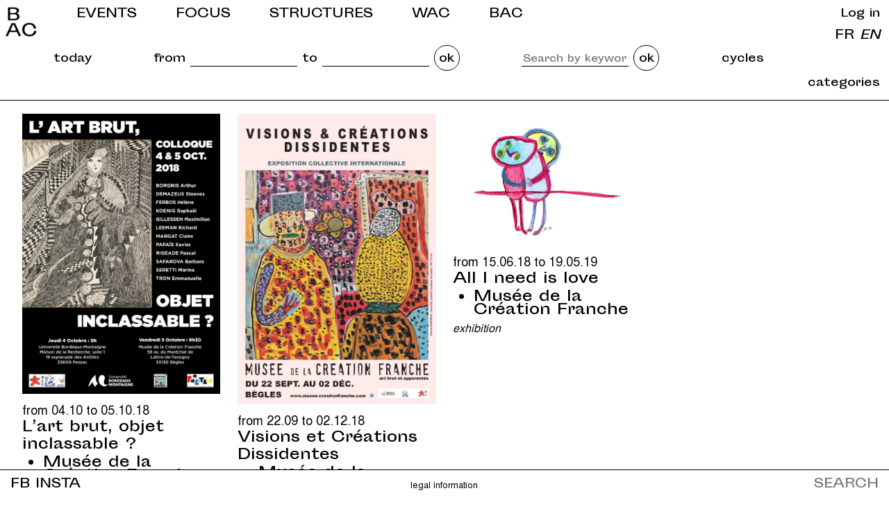

--- FILE ---
content_type: text/html; charset=UTF-8
request_url: https://bordeauxartcontemporain.com/en/evenement/?structure=340&archives=oui
body_size: 7216
content:
<!DOCTYPE html>
<!--[if IE 7]>
<html class="ie ie7" lang="en-GB">
<![endif]-->
<!--[if IE 8]>
<html class="ie ie8" lang="en-GB">
<![endif]-->
<!--[if !(IE 7) | !(IE 8) ]><!-->
<html lang="en-GB">
<!--<![endif]-->
<head>

	
		<meta charset="UTF-8">
	<meta name="viewport" content="width=device-width, initial-scale=1, shrink-to-fit=no,  user-scalable=no">
	<title>Evénements Archive - Bordeaux Art Contemporain</title>
	<link rel="profile" href="http://gmpg.org/xfn/11">
    
    <!-- OPEN GRAPH IMAGE -->
			<meta property="og:image" content="https://bordeauxartcontemporain.com/wp-content/uploads/2018/10/0001-1.jpg" />
		
	    
    <link rel="shortcut icon" href="https://bordeauxartcontemporain.com/wp-content/themes/customtemplate/favicon.ico" />
    
	<meta name='robots' content='index, follow, max-image-preview:large, max-snippet:-1, max-video-preview:-1' />
<link rel="alternate" href="https://bordeauxartcontemporain.com/evenement/?structure=340&#038;archives=oui" hreflang="fr" />
<link rel="alternate" href="https://bordeauxartcontemporain.com/en/evenement/?structure=340&#038;archives=oui" hreflang="en" />

	<!-- This site is optimized with the Yoast SEO plugin v19.8 - https://yoast.com/wordpress/plugins/seo/ -->
	<link rel="canonical" href="https://bordeauxartcontemporain.com/en/evenement/" />
	<meta property="og:locale" content="en_GB" />
	<meta property="og:locale:alternate" content="fr_FR" />
	<meta property="og:type" content="website" />
	<meta property="og:title" content="Evénements Archive - Bordeaux Art Contemporain" />
	<meta property="og:url" content="https://bordeauxartcontemporain.com/en/evenement/" />
	<meta property="og:site_name" content="Bordeaux Art Contemporain" />
	<meta name="twitter:card" content="summary_large_image" />
	<script type="application/ld+json" class="yoast-schema-graph">{"@context":"https://schema.org","@graph":[{"@type":"CollectionPage","@id":"https://bordeauxartcontemporain.com/en/evenement/","url":"https://bordeauxartcontemporain.com/en/evenement/","name":"Evénements Archive - Bordeaux Art Contemporain","isPartOf":{"@id":"https://bordeauxartcontemporain.com/en/home/#website"},"breadcrumb":{"@id":"https://bordeauxartcontemporain.com/en/evenement/#breadcrumb"},"inLanguage":"en-GB"},{"@type":"BreadcrumbList","@id":"https://bordeauxartcontemporain.com/en/evenement/#breadcrumb","itemListElement":[{"@type":"ListItem","position":1,"name":"Accueil","item":"https://bordeauxartcontemporain.com/en/home/"},{"@type":"ListItem","position":2,"name":"Evénements"}]},{"@type":"WebSite","@id":"https://bordeauxartcontemporain.com/en/home/#website","url":"https://bordeauxartcontemporain.com/en/home/","name":"Bordeaux Art Contemporain","description":"BAC","potentialAction":[{"@type":"SearchAction","target":{"@type":"EntryPoint","urlTemplate":"https://bordeauxartcontemporain.com/en/home/?s={search_term_string}"},"query-input":"required name=search_term_string"}],"inLanguage":"en-GB"}]}</script>
	<!-- / Yoast SEO plugin. -->


<link rel='dns-prefetch' href='//maps.googleapis.com' />
<link rel='dns-prefetch' href='//www.googletagmanager.com' />
<link rel='dns-prefetch' href='//stackpath.bootstrapcdn.com' />
<link rel='dns-prefetch' href='//code.jquery.com' />
<link rel="alternate" type="application/rss+xml" title="Bordeaux Art Contemporain &raquo; Feed" href="https://bordeauxartcontemporain.com/en/feed/" />
<link rel="alternate" type="application/rss+xml" title="Bordeaux Art Contemporain &raquo; Comments Feed" href="https://bordeauxartcontemporain.com/en/comments/feed/" />
<link rel="alternate" type="application/rss+xml" title="Bordeaux Art Contemporain &raquo; Evénements Feed" href="https://bordeauxartcontemporain.com/en/evenement/feed/" />
<script type="text/javascript">
window._wpemojiSettings = {"baseUrl":"https:\/\/s.w.org\/images\/core\/emoji\/14.0.0\/72x72\/","ext":".png","svgUrl":"https:\/\/s.w.org\/images\/core\/emoji\/14.0.0\/svg\/","svgExt":".svg","source":{"concatemoji":"https:\/\/bordeauxartcontemporain.com\/wp-includes\/js\/wp-emoji-release.min.js?ver=6.2.8"}};
/*! This file is auto-generated */
!function(e,a,t){var n,r,o,i=a.createElement("canvas"),p=i.getContext&&i.getContext("2d");function s(e,t){p.clearRect(0,0,i.width,i.height),p.fillText(e,0,0);e=i.toDataURL();return p.clearRect(0,0,i.width,i.height),p.fillText(t,0,0),e===i.toDataURL()}function c(e){var t=a.createElement("script");t.src=e,t.defer=t.type="text/javascript",a.getElementsByTagName("head")[0].appendChild(t)}for(o=Array("flag","emoji"),t.supports={everything:!0,everythingExceptFlag:!0},r=0;r<o.length;r++)t.supports[o[r]]=function(e){if(p&&p.fillText)switch(p.textBaseline="top",p.font="600 32px Arial",e){case"flag":return s("\ud83c\udff3\ufe0f\u200d\u26a7\ufe0f","\ud83c\udff3\ufe0f\u200b\u26a7\ufe0f")?!1:!s("\ud83c\uddfa\ud83c\uddf3","\ud83c\uddfa\u200b\ud83c\uddf3")&&!s("\ud83c\udff4\udb40\udc67\udb40\udc62\udb40\udc65\udb40\udc6e\udb40\udc67\udb40\udc7f","\ud83c\udff4\u200b\udb40\udc67\u200b\udb40\udc62\u200b\udb40\udc65\u200b\udb40\udc6e\u200b\udb40\udc67\u200b\udb40\udc7f");case"emoji":return!s("\ud83e\udef1\ud83c\udffb\u200d\ud83e\udef2\ud83c\udfff","\ud83e\udef1\ud83c\udffb\u200b\ud83e\udef2\ud83c\udfff")}return!1}(o[r]),t.supports.everything=t.supports.everything&&t.supports[o[r]],"flag"!==o[r]&&(t.supports.everythingExceptFlag=t.supports.everythingExceptFlag&&t.supports[o[r]]);t.supports.everythingExceptFlag=t.supports.everythingExceptFlag&&!t.supports.flag,t.DOMReady=!1,t.readyCallback=function(){t.DOMReady=!0},t.supports.everything||(n=function(){t.readyCallback()},a.addEventListener?(a.addEventListener("DOMContentLoaded",n,!1),e.addEventListener("load",n,!1)):(e.attachEvent("onload",n),a.attachEvent("onreadystatechange",function(){"complete"===a.readyState&&t.readyCallback()})),(e=t.source||{}).concatemoji?c(e.concatemoji):e.wpemoji&&e.twemoji&&(c(e.twemoji),c(e.wpemoji)))}(window,document,window._wpemojiSettings);
</script>
<style type="text/css">
img.wp-smiley,
img.emoji {
	display: inline !important;
	border: none !important;
	box-shadow: none !important;
	height: 1em !important;
	width: 1em !important;
	margin: 0 0.07em !important;
	vertical-align: -0.1em !important;
	background: none !important;
	padding: 0 !important;
}
</style>
	<link rel='stylesheet' id='formidable-css' href='https://bordeauxartcontemporain.com/wp-content/plugins/formidable/css/formidableforms.css?ver=10131140' type='text/css' media='all' />
<link rel='stylesheet' id='wp-block-library-css' href='https://bordeauxartcontemporain.com/wp-includes/css/dist/block-library/style.min.css?ver=6.2.8' type='text/css' media='all' />
<link rel='stylesheet' id='classic-theme-styles-css' href='https://bordeauxartcontemporain.com/wp-includes/css/classic-themes.min.css?ver=6.2.8' type='text/css' media='all' />
<style id='global-styles-inline-css' type='text/css'>
body{--wp--preset--color--black: #000000;--wp--preset--color--cyan-bluish-gray: #abb8c3;--wp--preset--color--white: #ffffff;--wp--preset--color--pale-pink: #f78da7;--wp--preset--color--vivid-red: #cf2e2e;--wp--preset--color--luminous-vivid-orange: #ff6900;--wp--preset--color--luminous-vivid-amber: #fcb900;--wp--preset--color--light-green-cyan: #7bdcb5;--wp--preset--color--vivid-green-cyan: #00d084;--wp--preset--color--pale-cyan-blue: #8ed1fc;--wp--preset--color--vivid-cyan-blue: #0693e3;--wp--preset--color--vivid-purple: #9b51e0;--wp--preset--gradient--vivid-cyan-blue-to-vivid-purple: linear-gradient(135deg,rgba(6,147,227,1) 0%,rgb(155,81,224) 100%);--wp--preset--gradient--light-green-cyan-to-vivid-green-cyan: linear-gradient(135deg,rgb(122,220,180) 0%,rgb(0,208,130) 100%);--wp--preset--gradient--luminous-vivid-amber-to-luminous-vivid-orange: linear-gradient(135deg,rgba(252,185,0,1) 0%,rgba(255,105,0,1) 100%);--wp--preset--gradient--luminous-vivid-orange-to-vivid-red: linear-gradient(135deg,rgba(255,105,0,1) 0%,rgb(207,46,46) 100%);--wp--preset--gradient--very-light-gray-to-cyan-bluish-gray: linear-gradient(135deg,rgb(238,238,238) 0%,rgb(169,184,195) 100%);--wp--preset--gradient--cool-to-warm-spectrum: linear-gradient(135deg,rgb(74,234,220) 0%,rgb(151,120,209) 20%,rgb(207,42,186) 40%,rgb(238,44,130) 60%,rgb(251,105,98) 80%,rgb(254,248,76) 100%);--wp--preset--gradient--blush-light-purple: linear-gradient(135deg,rgb(255,206,236) 0%,rgb(152,150,240) 100%);--wp--preset--gradient--blush-bordeaux: linear-gradient(135deg,rgb(254,205,165) 0%,rgb(254,45,45) 50%,rgb(107,0,62) 100%);--wp--preset--gradient--luminous-dusk: linear-gradient(135deg,rgb(255,203,112) 0%,rgb(199,81,192) 50%,rgb(65,88,208) 100%);--wp--preset--gradient--pale-ocean: linear-gradient(135deg,rgb(255,245,203) 0%,rgb(182,227,212) 50%,rgb(51,167,181) 100%);--wp--preset--gradient--electric-grass: linear-gradient(135deg,rgb(202,248,128) 0%,rgb(113,206,126) 100%);--wp--preset--gradient--midnight: linear-gradient(135deg,rgb(2,3,129) 0%,rgb(40,116,252) 100%);--wp--preset--duotone--dark-grayscale: url('#wp-duotone-dark-grayscale');--wp--preset--duotone--grayscale: url('#wp-duotone-grayscale');--wp--preset--duotone--purple-yellow: url('#wp-duotone-purple-yellow');--wp--preset--duotone--blue-red: url('#wp-duotone-blue-red');--wp--preset--duotone--midnight: url('#wp-duotone-midnight');--wp--preset--duotone--magenta-yellow: url('#wp-duotone-magenta-yellow');--wp--preset--duotone--purple-green: url('#wp-duotone-purple-green');--wp--preset--duotone--blue-orange: url('#wp-duotone-blue-orange');--wp--preset--font-size--small: 13px;--wp--preset--font-size--medium: 20px;--wp--preset--font-size--large: 36px;--wp--preset--font-size--x-large: 42px;--wp--preset--spacing--20: 0.44rem;--wp--preset--spacing--30: 0.67rem;--wp--preset--spacing--40: 1rem;--wp--preset--spacing--50: 1.5rem;--wp--preset--spacing--60: 2.25rem;--wp--preset--spacing--70: 3.38rem;--wp--preset--spacing--80: 5.06rem;--wp--preset--shadow--natural: 6px 6px 9px rgba(0, 0, 0, 0.2);--wp--preset--shadow--deep: 12px 12px 50px rgba(0, 0, 0, 0.4);--wp--preset--shadow--sharp: 6px 6px 0px rgba(0, 0, 0, 0.2);--wp--preset--shadow--outlined: 6px 6px 0px -3px rgba(255, 255, 255, 1), 6px 6px rgba(0, 0, 0, 1);--wp--preset--shadow--crisp: 6px 6px 0px rgba(0, 0, 0, 1);}:where(.is-layout-flex){gap: 0.5em;}body .is-layout-flow > .alignleft{float: left;margin-inline-start: 0;margin-inline-end: 2em;}body .is-layout-flow > .alignright{float: right;margin-inline-start: 2em;margin-inline-end: 0;}body .is-layout-flow > .aligncenter{margin-left: auto !important;margin-right: auto !important;}body .is-layout-constrained > .alignleft{float: left;margin-inline-start: 0;margin-inline-end: 2em;}body .is-layout-constrained > .alignright{float: right;margin-inline-start: 2em;margin-inline-end: 0;}body .is-layout-constrained > .aligncenter{margin-left: auto !important;margin-right: auto !important;}body .is-layout-constrained > :where(:not(.alignleft):not(.alignright):not(.alignfull)){max-width: var(--wp--style--global--content-size);margin-left: auto !important;margin-right: auto !important;}body .is-layout-constrained > .alignwide{max-width: var(--wp--style--global--wide-size);}body .is-layout-flex{display: flex;}body .is-layout-flex{flex-wrap: wrap;align-items: center;}body .is-layout-flex > *{margin: 0;}:where(.wp-block-columns.is-layout-flex){gap: 2em;}.has-black-color{color: var(--wp--preset--color--black) !important;}.has-cyan-bluish-gray-color{color: var(--wp--preset--color--cyan-bluish-gray) !important;}.has-white-color{color: var(--wp--preset--color--white) !important;}.has-pale-pink-color{color: var(--wp--preset--color--pale-pink) !important;}.has-vivid-red-color{color: var(--wp--preset--color--vivid-red) !important;}.has-luminous-vivid-orange-color{color: var(--wp--preset--color--luminous-vivid-orange) !important;}.has-luminous-vivid-amber-color{color: var(--wp--preset--color--luminous-vivid-amber) !important;}.has-light-green-cyan-color{color: var(--wp--preset--color--light-green-cyan) !important;}.has-vivid-green-cyan-color{color: var(--wp--preset--color--vivid-green-cyan) !important;}.has-pale-cyan-blue-color{color: var(--wp--preset--color--pale-cyan-blue) !important;}.has-vivid-cyan-blue-color{color: var(--wp--preset--color--vivid-cyan-blue) !important;}.has-vivid-purple-color{color: var(--wp--preset--color--vivid-purple) !important;}.has-black-background-color{background-color: var(--wp--preset--color--black) !important;}.has-cyan-bluish-gray-background-color{background-color: var(--wp--preset--color--cyan-bluish-gray) !important;}.has-white-background-color{background-color: var(--wp--preset--color--white) !important;}.has-pale-pink-background-color{background-color: var(--wp--preset--color--pale-pink) !important;}.has-vivid-red-background-color{background-color: var(--wp--preset--color--vivid-red) !important;}.has-luminous-vivid-orange-background-color{background-color: var(--wp--preset--color--luminous-vivid-orange) !important;}.has-luminous-vivid-amber-background-color{background-color: var(--wp--preset--color--luminous-vivid-amber) !important;}.has-light-green-cyan-background-color{background-color: var(--wp--preset--color--light-green-cyan) !important;}.has-vivid-green-cyan-background-color{background-color: var(--wp--preset--color--vivid-green-cyan) !important;}.has-pale-cyan-blue-background-color{background-color: var(--wp--preset--color--pale-cyan-blue) !important;}.has-vivid-cyan-blue-background-color{background-color: var(--wp--preset--color--vivid-cyan-blue) !important;}.has-vivid-purple-background-color{background-color: var(--wp--preset--color--vivid-purple) !important;}.has-black-border-color{border-color: var(--wp--preset--color--black) !important;}.has-cyan-bluish-gray-border-color{border-color: var(--wp--preset--color--cyan-bluish-gray) !important;}.has-white-border-color{border-color: var(--wp--preset--color--white) !important;}.has-pale-pink-border-color{border-color: var(--wp--preset--color--pale-pink) !important;}.has-vivid-red-border-color{border-color: var(--wp--preset--color--vivid-red) !important;}.has-luminous-vivid-orange-border-color{border-color: var(--wp--preset--color--luminous-vivid-orange) !important;}.has-luminous-vivid-amber-border-color{border-color: var(--wp--preset--color--luminous-vivid-amber) !important;}.has-light-green-cyan-border-color{border-color: var(--wp--preset--color--light-green-cyan) !important;}.has-vivid-green-cyan-border-color{border-color: var(--wp--preset--color--vivid-green-cyan) !important;}.has-pale-cyan-blue-border-color{border-color: var(--wp--preset--color--pale-cyan-blue) !important;}.has-vivid-cyan-blue-border-color{border-color: var(--wp--preset--color--vivid-cyan-blue) !important;}.has-vivid-purple-border-color{border-color: var(--wp--preset--color--vivid-purple) !important;}.has-vivid-cyan-blue-to-vivid-purple-gradient-background{background: var(--wp--preset--gradient--vivid-cyan-blue-to-vivid-purple) !important;}.has-light-green-cyan-to-vivid-green-cyan-gradient-background{background: var(--wp--preset--gradient--light-green-cyan-to-vivid-green-cyan) !important;}.has-luminous-vivid-amber-to-luminous-vivid-orange-gradient-background{background: var(--wp--preset--gradient--luminous-vivid-amber-to-luminous-vivid-orange) !important;}.has-luminous-vivid-orange-to-vivid-red-gradient-background{background: var(--wp--preset--gradient--luminous-vivid-orange-to-vivid-red) !important;}.has-very-light-gray-to-cyan-bluish-gray-gradient-background{background: var(--wp--preset--gradient--very-light-gray-to-cyan-bluish-gray) !important;}.has-cool-to-warm-spectrum-gradient-background{background: var(--wp--preset--gradient--cool-to-warm-spectrum) !important;}.has-blush-light-purple-gradient-background{background: var(--wp--preset--gradient--blush-light-purple) !important;}.has-blush-bordeaux-gradient-background{background: var(--wp--preset--gradient--blush-bordeaux) !important;}.has-luminous-dusk-gradient-background{background: var(--wp--preset--gradient--luminous-dusk) !important;}.has-pale-ocean-gradient-background{background: var(--wp--preset--gradient--pale-ocean) !important;}.has-electric-grass-gradient-background{background: var(--wp--preset--gradient--electric-grass) !important;}.has-midnight-gradient-background{background: var(--wp--preset--gradient--midnight) !important;}.has-small-font-size{font-size: var(--wp--preset--font-size--small) !important;}.has-medium-font-size{font-size: var(--wp--preset--font-size--medium) !important;}.has-large-font-size{font-size: var(--wp--preset--font-size--large) !important;}.has-x-large-font-size{font-size: var(--wp--preset--font-size--x-large) !important;}
.wp-block-navigation a:where(:not(.wp-element-button)){color: inherit;}
:where(.wp-block-columns.is-layout-flex){gap: 2em;}
.wp-block-pullquote{font-size: 1.5em;line-height: 1.6;}
</style>
<link rel='stylesheet' id='bootstrap-css-css' href='https://stackpath.bootstrapcdn.com/bootstrap/4.1.3/css/bootstrap.min.css?ver=4.1.3' type='text/css' media='all' />
<link rel='stylesheet' id='jquery-ui-css' href='https://code.jquery.com/ui/1.11.2/themes/smoothness/jquery-ui.css?ver=6.2.8' type='text/css' media='all' />
<link rel='stylesheet' id='wp-default-css' href='https://bordeauxartcontemporain.com/wp-content/themes/customtemplate/css/wp-default.css?ver=1' type='text/css' media='all' />
<link rel='stylesheet' id='customtemplate-style-css' href='https://bordeauxartcontemporain.com/wp-content/themes/customtemplate/style.css?ver=1' type='text/css' media='all' />
<link rel='stylesheet' id='wp-featherlight-css' href='https://bordeauxartcontemporain.com/wp-content/plugins/wp-featherlight/css/wp-featherlight.min.css?ver=1.3.4' type='text/css' media='all' />
<script type='text/javascript' src='https://bordeauxartcontemporain.com/wp-includes/js/jquery/jquery.min.js?ver=3.6.4' id='jquery-core-js'></script>
<script type='text/javascript' src='https://bordeauxartcontemporain.com/wp-includes/js/jquery/jquery-migrate.min.js?ver=3.4.0' id='jquery-migrate-js'></script>
<script type='text/javascript' src='https://maps.googleapis.com/maps/api/js?key=AIzaSyAili-gp9Xa7JME-GeDd1XEtvkp7sAkdyw' id='googlemaps-js'></script>

<!-- Google Analytics snippet added by Site Kit -->
<script type='text/javascript' src='https://www.googletagmanager.com/gtag/js?id=UA-187660058-1' id='google_gtagjs-js' async></script>
<script type='text/javascript' id='google_gtagjs-js-after'>
window.dataLayer = window.dataLayer || [];function gtag(){dataLayer.push(arguments);}
gtag('set', 'linker', {"domains":["bordeauxartcontemporain.com"]} );
gtag("js", new Date());
gtag("set", "developer_id.dZTNiMT", true);
gtag("config", "UA-187660058-1", {"anonymize_ip":true});
gtag("config", "G-60JFRZLEF7");
</script>

<!-- End Google Analytics snippet added by Site Kit -->
<link rel="https://api.w.org/" href="https://bordeauxartcontemporain.com/wp-json/" /><link rel="EditURI" type="application/rsd+xml" title="RSD" href="https://bordeauxartcontemporain.com/xmlrpc.php?rsd" />
<link rel="wlwmanifest" type="application/wlwmanifest+xml" href="https://bordeauxartcontemporain.com/wp-includes/wlwmanifest.xml" />
<meta name="generator" content="WordPress 6.2.8" />
<meta name="generator" content="Site Kit by Google 1.85.0" /><script type="text/javascript">document.documentElement.className += " js";</script>

	<!--[if lt IE 9]>
	<script src="https://bordeauxartcontemporain.com/wp-content/themes/customtemplate/js/min/html5.min.js"></script>
    <script src="https://bordeauxartcontemporain.com/wp-content/themes/customtemplate/js/min/respond.min.js"></script>
    <script src="https://bordeauxartcontemporain.com/wp-content/themes/customtemplate/js/min/selectivizr-min.js"></script>
	<![endif]-->
	
</head>

<body class="archive post-type-archive post-type-archive-evenement wp-featherlight-captions">
	
<div id="page" class="site post-865 evenement type-evenement status-publish hentry type-evenement-meetings type-evenement-talks">

	<header id="masthead" role="banner">
		
		<div id="headerwrapper" class="clearfix">
			
							<div id="filtrestoggle">
					<img src="https://bordeauxartcontemporain.com/wp-content/themes/customtemplate/images/arrow.png" alt="Filter" class="img-fluid" />
				</div>
					
			<div id="site-title">
				<a href="https://bordeauxartcontemporain.com/en/home/" rel="home">
					<img src="https://bordeauxartcontemporain.com/wp-content/themes/customtemplate/images/logo.png" alt="Bordeaux Art Contemporain" class="img-fluid" />
				</a>
			</div>

			<div id="menu-toggle" role="navigation">
				<img src="https://bordeauxartcontemporain.com/wp-content/themes/customtemplate/images/toggle.png" alt="Menu" class="img-fluid" />
			</div>

			<div id="menu-content">
				<nav id="primary-navigation">
					
						<div class="menu-menu-principal-en-container"><ul id="menu-menu-principal-en" class="nav-menu"><li id="menu-item-4054" class="menu-item menu-item-type-custom menu-item-object-custom menu-item-4054"><a href="https://bordeauxartcontemporain.com/en/evenement">Events</a></li>
<li id="menu-item-4066" class="menu-item menu-item-type-post_type menu-item-object-page current_page_parent menu-item-4066"><a href="https://bordeauxartcontemporain.com/en/focus-2/">Focus</a></li>
<li id="menu-item-4056" class="menu-item menu-item-type-custom menu-item-object-custom menu-item-4056"><a href="https://bordeauxartcontemporain.com/en/lieu">Structures</a></li>
<li id="menu-item-4067" class="menu-item menu-item-type-post_type menu-item-object-page menu-item-has-children menu-item-4067"><a href="https://bordeauxartcontemporain.com/en/wac-2/">WAC</a>
<ul class="sub-menu">
	<li id="menu-item-4068" class="menu-item menu-item-type-post_type menu-item-object-page menu-item-4068"><a href="https://bordeauxartcontemporain.com/en/wac-2/">About</a></li>
	<li id="menu-item-4059" class="menu-item menu-item-type-custom menu-item-object-custom menu-item-4059"><a href="https://bordeauxartcontemporain.com/en/cycles/wac-2-en/">Program</a></li>
	<li id="menu-item-4077" class="menu-item menu-item-type-post_type menu-item-object-page menu-item-4077"><a href="https://bordeauxartcontemporain.com/en/wac-2/routes/">Routes</a></li>
</ul>
</li>
<li id="menu-item-4069" class="menu-item menu-item-type-post_type menu-item-object-page menu-item-has-children menu-item-4069"><a href="https://bordeauxartcontemporain.com/en/bac/">BAC</a>
<ul class="sub-menu">
	<li id="menu-item-4072" class="menu-item menu-item-type-post_type menu-item-object-page menu-item-4072"><a href="https://bordeauxartcontemporain.com/en/bac/integrate-the-bac/">Integrate the BAC</a></li>
	<li id="menu-item-4071" class="menu-item menu-item-type-post_type menu-item-object-page menu-item-4071"><a href="https://bordeauxartcontemporain.com/en/bac/contact/">Contact</a></li>
	<li id="menu-item-4070" class="menu-item menu-item-type-post_type menu-item-object-page menu-item-4070"><a href="https://bordeauxartcontemporain.com/en/bac/partners/">Partners</a></li>
</ul>
</li>
</ul></div>
											
				</nav>
				<div id="lang-select">
					<p class="connexion"><a href="https://bordeauxartcontemporain.com/wp-admin/">Log in</a></p>
					<ul>	<li class="lang-item lang-item-16 lang-item-fr lang-item-first"><a  lang="fr-FR" hreflang="fr-FR" href="https://bordeauxartcontemporain.com/evenement/?structure=340&#038;archives=oui">fr</a></li>
	<li class="lang-item lang-item-26 lang-item-en current-lang"><a  lang="en-GB" hreflang="en-GB" href="https://bordeauxartcontemporain.com/en/evenement/?structure=340&#038;archives=oui">en</a></li>
</ul>
				</div>

				


									<div id="filtresbig" class="event-filtres clearfix">
						
						<div class="filtre filtre-today float-left">
	<a href="https://bordeauxartcontemporain.com/en/evenement/?filtre=aujourdhui"  >today</a>
</div>

<div class="filtre filtre-dates float-left">
	<form enctype="multipart/form-data" method="post" action="https://bordeauxartcontemporain.com/en/evenement/">
		from <input name="du" type="text" class="datepicker" value="" autocomplete="off"> 
		to <input name="au" type="text" class="datepicker" value="" autocomplete="off"> 
		<input type="submit" value="ok">
	</form>
</div>

<div class="filtre filtre-tag float-left">
	<form enctype="multipart/form-data" method="get" action="https://bordeauxartcontemporain.com/en/evenement/" role="search">
		<input name="recherche" type="text" class="motcle" value="" placeholder="Search by keywords" autocomplete="off"> 
		<input type="submit" value="ok">
	</form>
</div>


<div class="filtre filtre-cycles float-left">
	<button>
		cycles	</button>
</div>

<div class="filtre filtre-cat float-right">
	<button>categories</button>
</div>						
						
					</div>
								
				
			</div>

			
					
		</div>
		
				
			
			<div id="small-dropdown">
		
				<div id="filtressmall" class="event-filtres">
					<div class="filtre filtre-today float-left">
	<a href="https://bordeauxartcontemporain.com/en/evenement/?filtre=aujourdhui"  >today</a>
</div>

<div class="filtre filtre-dates float-left">
	<form enctype="multipart/form-data" method="post" action="https://bordeauxartcontemporain.com/en/evenement/">
		from <input name="du" type="text" class="datepicker" value="" autocomplete="off"> 
		to <input name="au" type="text" class="datepicker" value="" autocomplete="off"> 
		<input type="submit" value="ok">
	</form>
</div>

<div class="filtre filtre-tag float-left">
	<form enctype="multipart/form-data" method="get" action="https://bordeauxartcontemporain.com/en/evenement/" role="search">
		<input name="recherche" type="text" class="motcle" value="" placeholder="Search by keywords" autocomplete="off"> 
		<input type="submit" value="ok">
	</form>
</div>


<div class="filtre filtre-cycles float-left">
	<button>
		cycles	</button>
</div>

<div class="filtre filtre-cat float-right">
	<button>categories</button>
</div>				</div>
				
				
				<div id="cat-dropdown">
					<h3>categories</h3>
					<ul>
						<li><a href="https://bordeauxartcontemporain.com/en/evenement/">See all</a></li>

						<li><a  class=""" href="https://bordeauxartcontemporain.com/en/type-evenement/event/" alt="Event">Event</a></li><li><a  class=""" href="https://bordeauxartcontemporain.com/en/type-evenement/exhibitions/" alt="Exhibition">Exhibition</a></li><li><a  class=""" href="https://bordeauxartcontemporain.com/en/type-evenement/meetings/" alt="Meeting">Meeting</a></li><li><a  class=""" href="https://bordeauxartcontemporain.com/en/type-evenement/performances-en/" alt="Performance">Performance</a></li><li><a  class=""" href="https://bordeauxartcontemporain.com/en/type-evenement/projections-en/" alt="Projection">Projection</a></li><li><a  class=""" href="https://bordeauxartcontemporain.com/en/type-evenement/talks/" alt="Talk">Talk</a></li><li><a  class=""" href="https://bordeauxartcontemporain.com/en/type-evenement/tours/" alt="Tour">Tour</a></li>					</ul>
				</div>
				
				
				<div id="cycles-dropdown">
					<h3>cycles</h3>
					<ul>
						<li><a href="https://bordeauxartcontemporain.com/en/evenement/">See all</a></li>

						<li><a  class=""" href="https://bordeauxartcontemporain.com/en/cycles/bordeaux-weekend-galerie-5/" alt="Bordeaux Weekend Gallery #5">Bordeaux Weekend Gallery #5</a></li><li><a  class=""" href="https://bordeauxartcontemporain.com/en/cycles/bordeaux-weekend-gallery-6/" alt="Bordeaux Weekend Gallery #6">Bordeaux Weekend Gallery #6</a></li><li><a  class=""" href="https://bordeauxartcontemporain.com/en/cycles/wac-2-en/" alt="WAC #2">WAC #2</a></li>					</ul>

				</div>

			</div>
		
				
					
	</header><!-- #masthead -->

	<div id="main" class="site-main">

		
		
			


	<section id="primary" class="content-area ">

					
				<div class="masonry">
    
					

	<article id="post-865" class="masonry-brick preview post-865 evenement type-evenement status-publish hentry type-evenement-meetings type-evenement-talks">

		<div class="entry-image">
						<a href="https://bordeauxartcontemporain.com/en/evenement/865/">
								<img src="https://bordeauxartcontemporain.com/wp-content/uploads/2018/10/0001-1-724x1024.jpg" class="img-fluid" alt="L&#8217;art brut, objet inclassable ?">
			</a>
					</div>

		<div class="entry-preview">

			<div class="entry-date">
				from 04.10 to 05.10.18			</div>
			<header class="entry-header">
				<a href="https://bordeauxartcontemporain.com/en/evenement/865/"><h1 class="entry-title">L&#8217;art brut, objet inclassable ?</h1></a>
			</header>
										<ul class="structures">
											<li>Musée de la Création Franche</li>
									</ul>
						<div class="cat"><a href="https://bordeauxartcontemporain.com/en/type-evenement/meetings/" rel="tag">Meeting</a>, <a href="https://bordeauxartcontemporain.com/en/type-evenement/talks/" rel="tag">Talk</a></div> 

		</div>

	</article><!-- #post-## -->



	<article id="post-903" class="masonry-brick preview post-903 evenement type-evenement status-publish hentry type-evenement-exhibitions tag-evenement-painting tag-evenement-sculpture-en">

		<div class="entry-image">
						<a href="https://bordeauxartcontemporain.com/en/evenement/visions-et-creations-dissidentes-2/">
								<img src="https://bordeauxartcontemporain.com/wp-content/uploads/2018/10/0001-698x1024.jpg" class="img-fluid" alt="Visions et Créations Dissidentes">
			</a>
					</div>

		<div class="entry-preview">

			<div class="entry-date">
				from 22.09 to 02.12.18			</div>
			<header class="entry-header">
				<a href="https://bordeauxartcontemporain.com/en/evenement/visions-et-creations-dissidentes-2/"><h1 class="entry-title">Visions et Créations Dissidentes</h1></a>
			</header>
										<ul class="structures">
											<li>Musée de la Création Franche</li>
									</ul>
						<div class="cat"><a href="https://bordeauxartcontemporain.com/en/type-evenement/exhibitions/" rel="tag">Exhibition</a></div> 

		</div>

	</article><!-- #post-## -->



	<article id="post-906" class="masonry-brick preview post-906 evenement type-evenement status-publish hentry type-evenement-exhibitions">

		<div class="entry-image">
						<a href="https://bordeauxartcontemporain.com/en/evenement/all-i-need-is-love-2/">
								<img src="https://bordeauxartcontemporain.com/wp-content/uploads/2018/10/NIDZGORSKI_1152.92-1-1024x683.jpg" class="img-fluid" alt="All I need is love">
			</a>
					</div>

		<div class="entry-preview">

			<div class="entry-date">
				from 15.06.18 to 19.05.19			</div>
			<header class="entry-header">
				<a href="https://bordeauxartcontemporain.com/en/evenement/all-i-need-is-love-2/"><h1 class="entry-title">All I need is love</h1></a>
			</header>
										<ul class="structures">
											<li>Musée de la Création Franche</li>
									</ul>
						<div class="cat"><a href="https://bordeauxartcontemporain.com/en/type-evenement/exhibitions/" rel="tag">Exhibition</a></div> 

		</div>

	</article><!-- #post-## -->

					
				</div>
				
				            
	</section><!-- #primary -->
    


		</div><!-- #main -->

		<footer id="mastfooter" class="clearfix">
			
						
						
			<div class="container-fluid">
			<div class="row">
				<div class="social col-4">
												<a href="https://www.facebook.com/bordeauxartcontemporain" target="_blank">FB</a>
													<a href="https://www.instagram.com/bordeauxartcontemporain/" target="_blank">INSTA</a>
										</div>
				<div class="legal col-4">
					<a href="https://bordeauxartcontemporain.com/en/legal-information/">Legal information</a>
				</div>
				<div class="searchform col-4">
					<form role="search" method="get" action="https://bordeauxartcontemporain.com/en/home/">
						<input id="footersearch" type="text" value="" name="s" id="s" placeholder="Search" autocomplete="off" />
					</form>
				</div>
			</div>
			</div>
          
		</footer><!-- #colophon -->
	</div><!-- #page -->


	<script type='text/javascript' src='https://bordeauxartcontemporain.com/wp-includes/js/jquery/ui/core.min.js?ver=1.13.2' id='jquery-ui-core-js'></script>
<script type='text/javascript' src='https://bordeauxartcontemporain.com/wp-includes/js/jquery/ui/datepicker.min.js?ver=1.13.2' id='jquery-ui-datepicker-js'></script>
<script type='text/javascript' id='jquery-ui-datepicker-js-after'>
jQuery(function(jQuery){jQuery.datepicker.setDefaults({"closeText":"Close","currentText":"Today","monthNames":["January","February","March","April","May","June","July","August","September","October","November","December"],"monthNamesShort":["Jan","Feb","Mar","Apr","May","Jun","Jul","Aug","Sep","Oct","Nov","Dec"],"nextText":"Next","prevText":"Previous","dayNames":["Sunday","Monday","Tuesday","Wednesday","Thursday","Friday","Saturday"],"dayNamesShort":["Sun","Mon","Tue","Wed","Thu","Fri","Sat"],"dayNamesMin":["S","M","T","W","T","F","S"],"dateFormat":"d MM yy","firstDay":1,"isRTL":false});});
</script>
<script type='text/javascript' src='https://bordeauxartcontemporain.com/wp-includes/js/imagesloaded.min.js?ver=4.1.4' id='imagesloaded-js'></script>
<script type='text/javascript' src='https://bordeauxartcontemporain.com/wp-includes/js/masonry.min.js?ver=4.2.2' id='masonry-js'></script>
<script type='text/javascript' src='https://bordeauxartcontemporain.com/wp-content/themes/customtemplate/js/jquery.scrollstop.js' id='scrollstop-js-js'></script>
<script type='text/javascript' src='https://bordeauxartcontemporain.com/wp-content/themes/customtemplate/js/gmap.js' id='gmap-js-js'></script>
<script type='text/javascript' src='https://bordeauxartcontemporain.com/wp-content/themes/customtemplate/js/functions.js?ver=1' id='functions-js-js'></script>
<script type='text/javascript' src='https://bordeauxartcontemporain.com/wp-content/plugins/wp-featherlight/js/wpFeatherlight.pkgd.min.js?ver=1.3.4' id='wp-featherlight-js'></script>
    
</body>
</html>

--- FILE ---
content_type: application/javascript
request_url: https://bordeauxartcontemporain.com/wp-content/themes/customtemplate/js/gmap.js
body_size: 1676
content:
/**
JS pour Google Maps en front
 */
( function( $ ) {
	
/*
*  new_map
*
*  This function will render a Google Map onto the selected jQuery element
*
*  @type	function
*  @date	8/11/2013
*  @since	4.3.0
*
*  @param	$el (jQuery element)
*  @return	n/a
*/

function new_map( $el ) {
	// var
	var $markers = $el.find('.marker');
	// vars
	var args = {
		zoom		: 16,
		center		: new google.maps.LatLng(0, 0),
		mapTypeId	: google.maps.MapTypeId.ROADMAP
	};
	// create map	        	
	var map = new google.maps.Map( $el[0], args);
	// add a markers reference
	map.markers = [];

	// add markers
	$markers.each(function(){
    	add_marker( $(this), map );
	});
	// center map
	center_map( map );
	// return
	return map;
}

	
// create info window outside of each - then tell that singular infowindow to swap content based on click
var infowindow = new google.maps.InfoWindow({	content     : '' 	});	


function add_marker( $marker, map ) {

	// var
	var latlng = new google.maps.LatLng( $marker.attr('data-lat'), $marker.attr('data-lng') );
	var countNumber = $marker.attr('data-countnumber');
	if (!countNumber) {
		countNumber = ' ';
	}
	var uniqueID = $marker.attr('data-id');

	// create marker
	var theicon = {
        url: $marker.attr('data-icon'),
        labelOrigin: new google.maps.Point(13,11)
    }
	var marker = new google.maps.Marker({
		position	: latlng,
		map			: map,
		icon		: theicon,
		label: {
			text: ''+countNumber+''
		}
	});

	// add to array
	map.markers.push( marker );

	// if marker contains HTML, add it to an infoWindow
	if( $marker.html() )
	{
		// create info window
		/*var infowindow = new google.maps.InfoWindow({
			content		: $marker.html()
		});*/
		
		// show info window when link is clicked
		var theLinks=$(".liste-lieux").find("[data-lat='" + $marker.attr('data-lat') + "']");
		$(theLinks).click(function() {
			infowindow.setContent($marker.html());
			infowindow.open(map, marker);
		});

		// show info window when marker is clicked
		google.maps.event.addListener(marker, 'click', function() {
			infowindow.setContent($marker.html());
			infowindow.open(map, marker);
			if ( $(this).parent( "li" ).hasClass( "active" ) ) {
			} else {
				if ( $marker.attr('data-type') == 'structure' ) {
					$( ".lieu-info" ).slideUp();
					$( ".liste-lieux li" ).removeClass('active');
					$( ".liste-lieux .baniere_cachee" ).removeClass('active-banner');
					$(".close-lieu").hide();
					console.log($(".lieu-" + $marker.attr('data-id')));
					$(".lieu-" + $marker.attr('data-id')).parent().find( ".lieu-info" ).slideToggle();
					$(".lieu-" + $marker.attr('data-id')).parent().find( ".baniere_cachee" ).addClass('active-banner');
					$(".lieu-" + $marker.attr('data-id')).parent( "li" ).addClass('active');
					$(".lieu-" + $marker.attr('data-id')).prev(".close-lieu").fadeIn(200);
					var $container = $(".content-double2");
					$scrollTo = $(".lieu-" + $marker.attr('data-id')).parent( "li" );
					$container.animate({
						scrollTop: $scrollTo.offset().top - $container.offset().top + $container.scrollTop()
					});
				} else if ( $marker.attr('data-type') == 'autre' ) {
					$( ".lieu-info" ).slideUp();
					$( ".liste-lieux li" ).removeClass('active');
					$( ".liste-lieux .baniere_cachee" ).removeClass('active-banner');
					$(".close-lieu").hide();
					$('.geolieu-' + $marker.attr('data-id')).parent().parent().parent().find( ".lieu-info" ).slideToggle();
					$('.geolieu-' + $marker.attr('data-id')).parent().parent().parent().find( ".baniere_cachee" ).addClass('active-banner');
					$('.geolieu-' + $marker.attr('data-id')).parent().parent().parent( "li" ).addClass('active');
					$('.geolieu-' + $marker.attr('data-id')).parent().parent().parent().find(".close-lieu").fadeIn(200);
					var $container = $(".content-double2");
					$scrollTo = $('.geolieu-' + $marker.attr('data-id')).parent().parent().parent( "li" );
					$container.animate({
						scrollTop: $scrollTo.offset().top - $container.offset().top + $container.scrollTop()
					});
				}
			}
		});

		// close info window when map is clicked
		google.maps.event.addListener(map, 'click', function(event) {
			if (infowindow) {
				infowindow.close(); }
			}); 

		}

}

/*
*  center_map
*
*  This function will center the map, showing all markers attached to this map
*
*  @type	function
*  @date	8/11/2013
*  @since	4.3.0
*
*  @param	map (Google Map object)
*  @return	n/a
*/

function center_map( map ) {

	// vars
	var bounds = new google.maps.LatLngBounds();

	// loop through all markers and create bounds
	$.each( map.markers, function( i, marker ){

		var latlng = new google.maps.LatLng( marker.position.lat(), marker.position.lng() );

		bounds.extend( latlng );

	});

	// only 1 marker?
	if( map.markers.length == 1 )
	{
		// set center of map
	    map.setCenter( bounds.getCenter() );
	    map.setZoom( 16 );
	}
	else
	{
		// fit to bounds
		//map.fitBounds( bounds );
		
		// custom zoom and centering
		map.setCenter(new google.maps.LatLng(44.845138, -0.577992));
	    map.setZoom( 14 );
	}

}
	
	
$(".liste-lieux h3, .geolieu").click(function () {
/*	if ( $(this).parent( "li" ).hasClass( "active" ) ) {
		center_map( map );
	} else {*/
		var newlat = 1*$(this).attr('data-lat');
		var newlng = 1*$(this).attr('data-lng');
		map.setZoom(16);
		map.panTo({lat:newlat, lng:newlng});
	//}
});
$(".close-lieu").click(function () {
	center_map( map );
});

/*
*  document ready
*
*  This function will render each map when the document is ready (page has loaded)
*
*  @type	function
*  @date	8/11/2013
*  @since	5.0.0
*
*  @param	n/a
*  @return	n/a
*/
// global var
var map = null;

$(document).ready(function(){

	$('.acf-map').each(function(){

		// create map
		map = new_map( $(this) );

	});

});

	
} )( jQuery );